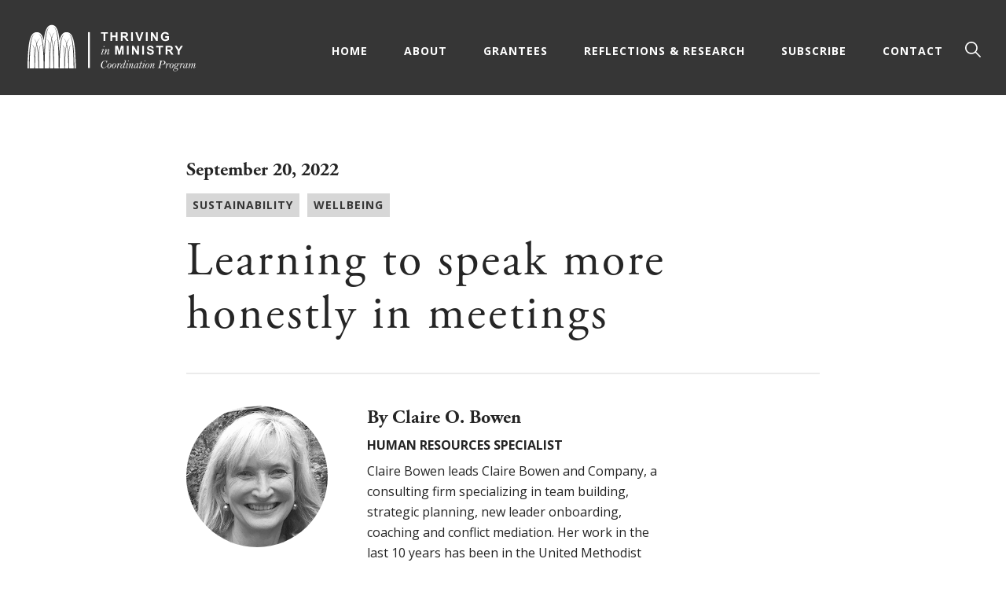

--- FILE ---
content_type: text/html; charset=UTF-8
request_url: https://thrivinginministry.org/fandl_feed_article/learning-to-speak-more-honestly-in-meetings/
body_size: 20772
content:
<!DOCTYPE html>
<html lang="en-US">
<head>
	
<!-- Google Tag Manager -->
<script>(function(w,d,s,l,i){w[l]=w[l]||[];w[l].push({'gtm.start':
new Date().getTime(),event:'gtm.js'});var f=d.getElementsByTagName(s)[0],
j=d.createElement(s),dl=l!='dataLayer'?'&l='+l:'';j.async=true;j.src=
'https://www.googletagmanager.com/gtm.js?id='+i+dl;f.parentNode.insertBefore(j,f);
})(window,document,'script','dataLayer','GTM-5JDMDJ9');</script>
<!-- End Google Tag Manager -->
	
	
<meta http-equiv="Content-Type" content="text/html; charset=UTF-8" />
<meta name='viewport' content='width=device-width, initial-scale=1.0, maximum-scale=5.0'/>
<meta property="og:site_name" content="Thriving in Ministry"/>
<link rel="shortcut icon" href="#">
		
		<title>  Learning to speak more honestly in meetings | Thriving in Ministry Coordination Program</title>
  	

<link rel="stylesheet" href="https://use.typekit.net/don0ywy.css">
<link href="https://fonts.googleapis.com/css?family=Open+Sans:400,600i,700" rel="stylesheet">

	
		<meta property="og:image" content="https://thrivinginministry.org/wp-content/uploads/2022/09/iStock-963371712-leremy-elephant-m.png" />
	
	<meta name="twitter:image" content="https://thrivinginministry.org/wp-content/uploads/2022/09/iStock-963371712-leremy-elephant-m.png" />
	
		
	
	
<meta name='robots' content='max-image-preview:large' />
<link rel='dns-prefetch' href='//code.jquery.com' />
<link rel="alternate" title="oEmbed (JSON)" type="application/json+oembed" href="https://thrivinginministry.org/wp-json/oembed/1.0/embed?url=https%3A%2F%2Fthrivinginministry.org%2Ffandl_feed_article%2Flearning-to-speak-more-honestly-in-meetings%2F" />
<link rel="alternate" title="oEmbed (XML)" type="text/xml+oembed" href="https://thrivinginministry.org/wp-json/oembed/1.0/embed?url=https%3A%2F%2Fthrivinginministry.org%2Ffandl_feed_article%2Flearning-to-speak-more-honestly-in-meetings%2F&#038;format=xml" />
<style id='wp-img-auto-sizes-contain-inline-css' type='text/css'>
img:is([sizes=auto i],[sizes^="auto," i]){contain-intrinsic-size:3000px 1500px}
/*# sourceURL=wp-img-auto-sizes-contain-inline-css */
</style>
<style id='wp-emoji-styles-inline-css' type='text/css'>

	img.wp-smiley, img.emoji {
		display: inline !important;
		border: none !important;
		box-shadow: none !important;
		height: 1em !important;
		width: 1em !important;
		margin: 0 0.07em !important;
		vertical-align: -0.1em !important;
		background: none !important;
		padding: 0 !important;
	}
/*# sourceURL=wp-emoji-styles-inline-css */
</style>
<style id='wp-block-library-inline-css' type='text/css'>
:root{--wp-block-synced-color:#7a00df;--wp-block-synced-color--rgb:122,0,223;--wp-bound-block-color:var(--wp-block-synced-color);--wp-editor-canvas-background:#ddd;--wp-admin-theme-color:#007cba;--wp-admin-theme-color--rgb:0,124,186;--wp-admin-theme-color-darker-10:#006ba1;--wp-admin-theme-color-darker-10--rgb:0,107,160.5;--wp-admin-theme-color-darker-20:#005a87;--wp-admin-theme-color-darker-20--rgb:0,90,135;--wp-admin-border-width-focus:2px}@media (min-resolution:192dpi){:root{--wp-admin-border-width-focus:1.5px}}.wp-element-button{cursor:pointer}:root .has-very-light-gray-background-color{background-color:#eee}:root .has-very-dark-gray-background-color{background-color:#313131}:root .has-very-light-gray-color{color:#eee}:root .has-very-dark-gray-color{color:#313131}:root .has-vivid-green-cyan-to-vivid-cyan-blue-gradient-background{background:linear-gradient(135deg,#00d084,#0693e3)}:root .has-purple-crush-gradient-background{background:linear-gradient(135deg,#34e2e4,#4721fb 50%,#ab1dfe)}:root .has-hazy-dawn-gradient-background{background:linear-gradient(135deg,#faaca8,#dad0ec)}:root .has-subdued-olive-gradient-background{background:linear-gradient(135deg,#fafae1,#67a671)}:root .has-atomic-cream-gradient-background{background:linear-gradient(135deg,#fdd79a,#004a59)}:root .has-nightshade-gradient-background{background:linear-gradient(135deg,#330968,#31cdcf)}:root .has-midnight-gradient-background{background:linear-gradient(135deg,#020381,#2874fc)}:root{--wp--preset--font-size--normal:16px;--wp--preset--font-size--huge:42px}.has-regular-font-size{font-size:1em}.has-larger-font-size{font-size:2.625em}.has-normal-font-size{font-size:var(--wp--preset--font-size--normal)}.has-huge-font-size{font-size:var(--wp--preset--font-size--huge)}.has-text-align-center{text-align:center}.has-text-align-left{text-align:left}.has-text-align-right{text-align:right}.has-fit-text{white-space:nowrap!important}#end-resizable-editor-section{display:none}.aligncenter{clear:both}.items-justified-left{justify-content:flex-start}.items-justified-center{justify-content:center}.items-justified-right{justify-content:flex-end}.items-justified-space-between{justify-content:space-between}.screen-reader-text{border:0;clip-path:inset(50%);height:1px;margin:-1px;overflow:hidden;padding:0;position:absolute;width:1px;word-wrap:normal!important}.screen-reader-text:focus{background-color:#ddd;clip-path:none;color:#444;display:block;font-size:1em;height:auto;left:5px;line-height:normal;padding:15px 23px 14px;text-decoration:none;top:5px;width:auto;z-index:100000}html :where(.has-border-color){border-style:solid}html :where([style*=border-top-color]){border-top-style:solid}html :where([style*=border-right-color]){border-right-style:solid}html :where([style*=border-bottom-color]){border-bottom-style:solid}html :where([style*=border-left-color]){border-left-style:solid}html :where([style*=border-width]){border-style:solid}html :where([style*=border-top-width]){border-top-style:solid}html :where([style*=border-right-width]){border-right-style:solid}html :where([style*=border-bottom-width]){border-bottom-style:solid}html :where([style*=border-left-width]){border-left-style:solid}html :where(img[class*=wp-image-]){height:auto;max-width:100%}:where(figure){margin:0 0 1em}html :where(.is-position-sticky){--wp-admin--admin-bar--position-offset:var(--wp-admin--admin-bar--height,0px)}@media screen and (max-width:600px){html :where(.is-position-sticky){--wp-admin--admin-bar--position-offset:0px}}

/*# sourceURL=wp-block-library-inline-css */
</style><style id='global-styles-inline-css' type='text/css'>
:root{--wp--preset--aspect-ratio--square: 1;--wp--preset--aspect-ratio--4-3: 4/3;--wp--preset--aspect-ratio--3-4: 3/4;--wp--preset--aspect-ratio--3-2: 3/2;--wp--preset--aspect-ratio--2-3: 2/3;--wp--preset--aspect-ratio--16-9: 16/9;--wp--preset--aspect-ratio--9-16: 9/16;--wp--preset--color--black: #000000;--wp--preset--color--cyan-bluish-gray: #abb8c3;--wp--preset--color--white: #ffffff;--wp--preset--color--pale-pink: #f78da7;--wp--preset--color--vivid-red: #cf2e2e;--wp--preset--color--luminous-vivid-orange: #ff6900;--wp--preset--color--luminous-vivid-amber: #fcb900;--wp--preset--color--light-green-cyan: #7bdcb5;--wp--preset--color--vivid-green-cyan: #00d084;--wp--preset--color--pale-cyan-blue: #8ed1fc;--wp--preset--color--vivid-cyan-blue: #0693e3;--wp--preset--color--vivid-purple: #9b51e0;--wp--preset--gradient--vivid-cyan-blue-to-vivid-purple: linear-gradient(135deg,rgb(6,147,227) 0%,rgb(155,81,224) 100%);--wp--preset--gradient--light-green-cyan-to-vivid-green-cyan: linear-gradient(135deg,rgb(122,220,180) 0%,rgb(0,208,130) 100%);--wp--preset--gradient--luminous-vivid-amber-to-luminous-vivid-orange: linear-gradient(135deg,rgb(252,185,0) 0%,rgb(255,105,0) 100%);--wp--preset--gradient--luminous-vivid-orange-to-vivid-red: linear-gradient(135deg,rgb(255,105,0) 0%,rgb(207,46,46) 100%);--wp--preset--gradient--very-light-gray-to-cyan-bluish-gray: linear-gradient(135deg,rgb(238,238,238) 0%,rgb(169,184,195) 100%);--wp--preset--gradient--cool-to-warm-spectrum: linear-gradient(135deg,rgb(74,234,220) 0%,rgb(151,120,209) 20%,rgb(207,42,186) 40%,rgb(238,44,130) 60%,rgb(251,105,98) 80%,rgb(254,248,76) 100%);--wp--preset--gradient--blush-light-purple: linear-gradient(135deg,rgb(255,206,236) 0%,rgb(152,150,240) 100%);--wp--preset--gradient--blush-bordeaux: linear-gradient(135deg,rgb(254,205,165) 0%,rgb(254,45,45) 50%,rgb(107,0,62) 100%);--wp--preset--gradient--luminous-dusk: linear-gradient(135deg,rgb(255,203,112) 0%,rgb(199,81,192) 50%,rgb(65,88,208) 100%);--wp--preset--gradient--pale-ocean: linear-gradient(135deg,rgb(255,245,203) 0%,rgb(182,227,212) 50%,rgb(51,167,181) 100%);--wp--preset--gradient--electric-grass: linear-gradient(135deg,rgb(202,248,128) 0%,rgb(113,206,126) 100%);--wp--preset--gradient--midnight: linear-gradient(135deg,rgb(2,3,129) 0%,rgb(40,116,252) 100%);--wp--preset--font-size--small: 13px;--wp--preset--font-size--medium: 20px;--wp--preset--font-size--large: 36px;--wp--preset--font-size--x-large: 42px;--wp--preset--spacing--20: 0.44rem;--wp--preset--spacing--30: 0.67rem;--wp--preset--spacing--40: 1rem;--wp--preset--spacing--50: 1.5rem;--wp--preset--spacing--60: 2.25rem;--wp--preset--spacing--70: 3.38rem;--wp--preset--spacing--80: 5.06rem;--wp--preset--shadow--natural: 6px 6px 9px rgba(0, 0, 0, 0.2);--wp--preset--shadow--deep: 12px 12px 50px rgba(0, 0, 0, 0.4);--wp--preset--shadow--sharp: 6px 6px 0px rgba(0, 0, 0, 0.2);--wp--preset--shadow--outlined: 6px 6px 0px -3px rgb(255, 255, 255), 6px 6px rgb(0, 0, 0);--wp--preset--shadow--crisp: 6px 6px 0px rgb(0, 0, 0);}:where(.is-layout-flex){gap: 0.5em;}:where(.is-layout-grid){gap: 0.5em;}body .is-layout-flex{display: flex;}.is-layout-flex{flex-wrap: wrap;align-items: center;}.is-layout-flex > :is(*, div){margin: 0;}body .is-layout-grid{display: grid;}.is-layout-grid > :is(*, div){margin: 0;}:where(.wp-block-columns.is-layout-flex){gap: 2em;}:where(.wp-block-columns.is-layout-grid){gap: 2em;}:where(.wp-block-post-template.is-layout-flex){gap: 1.25em;}:where(.wp-block-post-template.is-layout-grid){gap: 1.25em;}.has-black-color{color: var(--wp--preset--color--black) !important;}.has-cyan-bluish-gray-color{color: var(--wp--preset--color--cyan-bluish-gray) !important;}.has-white-color{color: var(--wp--preset--color--white) !important;}.has-pale-pink-color{color: var(--wp--preset--color--pale-pink) !important;}.has-vivid-red-color{color: var(--wp--preset--color--vivid-red) !important;}.has-luminous-vivid-orange-color{color: var(--wp--preset--color--luminous-vivid-orange) !important;}.has-luminous-vivid-amber-color{color: var(--wp--preset--color--luminous-vivid-amber) !important;}.has-light-green-cyan-color{color: var(--wp--preset--color--light-green-cyan) !important;}.has-vivid-green-cyan-color{color: var(--wp--preset--color--vivid-green-cyan) !important;}.has-pale-cyan-blue-color{color: var(--wp--preset--color--pale-cyan-blue) !important;}.has-vivid-cyan-blue-color{color: var(--wp--preset--color--vivid-cyan-blue) !important;}.has-vivid-purple-color{color: var(--wp--preset--color--vivid-purple) !important;}.has-black-background-color{background-color: var(--wp--preset--color--black) !important;}.has-cyan-bluish-gray-background-color{background-color: var(--wp--preset--color--cyan-bluish-gray) !important;}.has-white-background-color{background-color: var(--wp--preset--color--white) !important;}.has-pale-pink-background-color{background-color: var(--wp--preset--color--pale-pink) !important;}.has-vivid-red-background-color{background-color: var(--wp--preset--color--vivid-red) !important;}.has-luminous-vivid-orange-background-color{background-color: var(--wp--preset--color--luminous-vivid-orange) !important;}.has-luminous-vivid-amber-background-color{background-color: var(--wp--preset--color--luminous-vivid-amber) !important;}.has-light-green-cyan-background-color{background-color: var(--wp--preset--color--light-green-cyan) !important;}.has-vivid-green-cyan-background-color{background-color: var(--wp--preset--color--vivid-green-cyan) !important;}.has-pale-cyan-blue-background-color{background-color: var(--wp--preset--color--pale-cyan-blue) !important;}.has-vivid-cyan-blue-background-color{background-color: var(--wp--preset--color--vivid-cyan-blue) !important;}.has-vivid-purple-background-color{background-color: var(--wp--preset--color--vivid-purple) !important;}.has-black-border-color{border-color: var(--wp--preset--color--black) !important;}.has-cyan-bluish-gray-border-color{border-color: var(--wp--preset--color--cyan-bluish-gray) !important;}.has-white-border-color{border-color: var(--wp--preset--color--white) !important;}.has-pale-pink-border-color{border-color: var(--wp--preset--color--pale-pink) !important;}.has-vivid-red-border-color{border-color: var(--wp--preset--color--vivid-red) !important;}.has-luminous-vivid-orange-border-color{border-color: var(--wp--preset--color--luminous-vivid-orange) !important;}.has-luminous-vivid-amber-border-color{border-color: var(--wp--preset--color--luminous-vivid-amber) !important;}.has-light-green-cyan-border-color{border-color: var(--wp--preset--color--light-green-cyan) !important;}.has-vivid-green-cyan-border-color{border-color: var(--wp--preset--color--vivid-green-cyan) !important;}.has-pale-cyan-blue-border-color{border-color: var(--wp--preset--color--pale-cyan-blue) !important;}.has-vivid-cyan-blue-border-color{border-color: var(--wp--preset--color--vivid-cyan-blue) !important;}.has-vivid-purple-border-color{border-color: var(--wp--preset--color--vivid-purple) !important;}.has-vivid-cyan-blue-to-vivid-purple-gradient-background{background: var(--wp--preset--gradient--vivid-cyan-blue-to-vivid-purple) !important;}.has-light-green-cyan-to-vivid-green-cyan-gradient-background{background: var(--wp--preset--gradient--light-green-cyan-to-vivid-green-cyan) !important;}.has-luminous-vivid-amber-to-luminous-vivid-orange-gradient-background{background: var(--wp--preset--gradient--luminous-vivid-amber-to-luminous-vivid-orange) !important;}.has-luminous-vivid-orange-to-vivid-red-gradient-background{background: var(--wp--preset--gradient--luminous-vivid-orange-to-vivid-red) !important;}.has-very-light-gray-to-cyan-bluish-gray-gradient-background{background: var(--wp--preset--gradient--very-light-gray-to-cyan-bluish-gray) !important;}.has-cool-to-warm-spectrum-gradient-background{background: var(--wp--preset--gradient--cool-to-warm-spectrum) !important;}.has-blush-light-purple-gradient-background{background: var(--wp--preset--gradient--blush-light-purple) !important;}.has-blush-bordeaux-gradient-background{background: var(--wp--preset--gradient--blush-bordeaux) !important;}.has-luminous-dusk-gradient-background{background: var(--wp--preset--gradient--luminous-dusk) !important;}.has-pale-ocean-gradient-background{background: var(--wp--preset--gradient--pale-ocean) !important;}.has-electric-grass-gradient-background{background: var(--wp--preset--gradient--electric-grass) !important;}.has-midnight-gradient-background{background: var(--wp--preset--gradient--midnight) !important;}.has-small-font-size{font-size: var(--wp--preset--font-size--small) !important;}.has-medium-font-size{font-size: var(--wp--preset--font-size--medium) !important;}.has-large-font-size{font-size: var(--wp--preset--font-size--large) !important;}.has-x-large-font-size{font-size: var(--wp--preset--font-size--x-large) !important;}
/*# sourceURL=global-styles-inline-css */
</style>

<style id='classic-theme-styles-inline-css' type='text/css'>
/*! This file is auto-generated */
.wp-block-button__link{color:#fff;background-color:#32373c;border-radius:9999px;box-shadow:none;text-decoration:none;padding:calc(.667em + 2px) calc(1.333em + 2px);font-size:1.125em}.wp-block-file__button{background:#32373c;color:#fff;text-decoration:none}
/*# sourceURL=/wp-includes/css/classic-themes.min.css */
</style>
<link rel='stylesheet' id='tbe_fandl_feed_custom-css' href='https://thrivinginministry.org/wp-content/plugins/tbe-fandl-feed-wp-plugin/css/custom.css?ver=1.0' type='text/css' media='all' />
<link rel='stylesheet' id='slick-css' href='https://thrivinginministry.org/wp-content/plugins/tbe-fandl-feed-wp-plugin/js/slick/slick.css?ver=1.8.0' type='text/css' media='all' />
<link rel='stylesheet' id='slick-theme-css' href='https://thrivinginministry.org/wp-content/plugins/tbe-fandl-feed-wp-plugin/js/slick/slick-theme.css?ver=1.8.0' type='text/css' media='all' />
<link rel='stylesheet' id='wcsearch-font-awesome-css' href='https://thrivinginministry.org/wp-content/plugins/w2dc/search/plugin/resources/css/font-awesome.css?ver=1.2.13' type='text/css' media='all' />
<link rel='stylesheet' id='wcsearch-frontend-css' href='https://thrivinginministry.org/wp-content/plugins/w2dc/search/plugin/resources/css/frontend.css?ver=1.2.13' type='text/css' media='all' />
<link rel='stylesheet' id='w2dc-listings-slider-css' href='https://thrivinginministry.org/wp-content/plugins/w2dc/resources/css/bxslider/jquery.bxslider.css?ver=2.10.12' type='text/css' media='all' />
<link rel='stylesheet' id='w2dc-bootstrap-css' href='https://thrivinginministry.org/wp-content/plugins/w2dc/resources/css/bootstrap.css?ver=2.10.12' type='text/css' media='all' />
<link rel='stylesheet' id='w2dc-font-awesome-css' href='https://thrivinginministry.org/wp-content/plugins/w2dc/resources/css/font-awesome.css?ver=2.10.12' type='text/css' media='all' />
<link rel='stylesheet' id='w2dc-frontend-css' href='https://thrivinginministry.org/wp-content/plugins/w2dc/resources/css/frontend.css?ver=2.10.12' type='text/css' media='all' />
<link rel='stylesheet' id='w2dc-dynamic-css-css' href='https://thrivinginministry.org/wp-content/uploads/w2dc-plugin.css?ver=1769185974' type='text/css' media='all' />
<link rel='stylesheet' id='w2dc-jquery-ui-style-css' href='https://thrivinginministry.org/wp-content/plugins/w2dc/resources/css/jquery-ui/themes/redmond/jquery-ui.css?ver=6.9' type='text/css' media='all' />
<link rel='stylesheet' id='styles-css' href='https://thrivinginministry.org/wp-content/themes/thriving/style.css?ver=all' type='text/css' media='all' />
<link rel='stylesheet' id='wpdreams-asl-basic-css' href='https://thrivinginministry.org/wp-content/plugins/ajax-search-lite/css/style.basic.css?ver=4.13.4' type='text/css' media='all' />
<style id='wpdreams-asl-basic-inline-css' type='text/css'>

					div[id*='ajaxsearchlitesettings'].searchsettings .asl_option_inner label {
						font-size: 0px !important;
						color: rgba(0, 0, 0, 0);
					}
					div[id*='ajaxsearchlitesettings'].searchsettings .asl_option_inner label:after {
						font-size: 11px !important;
						position: absolute;
						top: 0;
						left: 0;
						z-index: 1;
					}
					.asl_w_container {
						width: 100%;
						margin: 0px 0px 0px 0px;
						min-width: 200px;
					}
					div[id*='ajaxsearchlite'].asl_m {
						width: 100%;
					}
					div[id*='ajaxsearchliteres'].wpdreams_asl_results div.resdrg span.highlighted {
						font-weight: bold;
						color: rgba(217, 49, 43, 1);
						background-color: rgba(238, 238, 238, 1);
					}
					div[id*='ajaxsearchliteres'].wpdreams_asl_results .results img.asl_image {
						width: 70px;
						height: 70px;
						object-fit: cover;
					}
					div[id*='ajaxsearchlite'].asl_r .results {
						max-height: none;
					}
					div[id*='ajaxsearchlite'].asl_r {
						position: absolute;
					}
				
						.asl_m, .asl_m .probox {
							background-color: rgba(10, 56, 34, 1) !important;
							background-image: none !important;
							-webkit-background-image: none !important;
							-ms-background-image: none !important;
						}
					
						div.asl_r.asl_w.vertical .results .item::after {
							display: block;
							position: absolute;
							bottom: 0;
							content: '';
							height: 1px;
							width: 100%;
							background: #D8D8D8;
						}
						div.asl_r.asl_w.vertical .results .item.asl_last_item::after {
							display: none;
						}
					
/*# sourceURL=wpdreams-asl-basic-inline-css */
</style>
<link rel='stylesheet' id='wpdreams-asl-instance-css' href='https://thrivinginministry.org/wp-content/plugins/ajax-search-lite/css/style-underline.css?ver=4.13.4' type='text/css' media='all' />
<link rel='stylesheet' id='pp-animate-css' href='https://thrivinginministry.org/wp-content/plugins/bbpowerpack/assets/css/animate.min.css?ver=3.5.1' type='text/css' media='all' />
<script type="text/javascript" src="//code.jquery.com/jquery-2.2.4.min.js" id="jquery-js"></script>
<link rel="https://api.w.org/" href="https://thrivinginministry.org/wp-json/" /><link rel="alternate" title="JSON" type="application/json" href="https://thrivinginministry.org/wp-json/wp/v2/fandl_feed_article/2893" /><link rel="EditURI" type="application/rsd+xml" title="RSD" href="https://thrivinginministry.org/xmlrpc.php?rsd" />
<meta name="generator" content="WordPress 6.9" />
<link rel="canonical" href="https://thrivinginministry.org/fandl_feed_article/learning-to-speak-more-honestly-in-meetings/" />
<link rel='shortlink' href='https://thrivinginministry.org/?p=2893' />
		<script>
			var bb_powerpack = {
				version: '2.40.9',
				getAjaxUrl: function() { return atob( 'aHR0cHM6Ly90aHJpdmluZ2lubWluaXN0cnkub3JnL3dwLWFkbWluL2FkbWluLWFqYXgucGhw' ); },
				callback: function() {},
				mapMarkerData: {},
				post_id: '2893',
				search_term: '',
				current_page: 'https://thrivinginministry.org/fandl_feed_article/learning-to-speak-more-honestly-in-meetings/',
				conditionals: {
					is_front_page: false,
					is_home: false,
					is_archive: false,
					current_post_type: '',
					is_tax: false,
										is_author: false,
					current_author: false,
					is_search: false,
									}
			};
		</script>
						<link rel="preconnect" href="https://fonts.gstatic.com" crossorigin />
				<link rel="preload" as="style" href="//fonts.googleapis.com/css?family=Open+Sans&display=swap" />
								<link rel="stylesheet" href="//fonts.googleapis.com/css?family=Open+Sans&display=swap" media="all" />
				
<script>
var w2dc_controller_args_array = {};
var w2dc_map_markers_attrs_array = [];
var w2dc_map_markers_attrs = (function(map_id, markers_array, enable_radius_circle, enable_clusters, show_summary_button, show_readmore_button, draw_panel, map_style, enable_full_screen, enable_wheel_zoom, enable_dragging_touchscreens, center_map_onclick, show_directions, enable_infowindow, close_infowindow_out_click, map_attrs) {
		this.map_id = map_id;
		this.markers_array = markers_array;
		this.enable_radius_circle = enable_radius_circle;
		this.enable_clusters = enable_clusters;
		this.show_summary_button = show_summary_button;
		this.show_readmore_button = show_readmore_button;
		this.draw_panel = draw_panel;
		this.map_style = map_style;
		this.enable_full_screen = enable_full_screen;
		this.enable_wheel_zoom = enable_wheel_zoom;
		this.enable_dragging_touchscreens = enable_dragging_touchscreens;
		this.center_map_onclick = center_map_onclick;
		this.show_directions = show_directions;
		this.enable_infowindow = enable_infowindow;
		this.close_infowindow_out_click = close_infowindow_out_click;
		this.map_attrs = map_attrs;
		});
var w2dc_js_objects = {"ajaxurl":"https:\/\/thrivinginministry.org\/wp-admin\/admin-ajax.php","search_map_button_text":"Search on map","in_favourites_icon":"w2dc-glyphicon-heart","not_in_favourites_icon":"w2dc-glyphicon-heart-empty","in_favourites_msg":"Add Bookmark","not_in_favourites_msg":"Remove Bookmark","ajax_load":1,"is_rtl":false,"leave_comment":"Leave a comment","leave_reply":"Leave a reply to","cancel_reply":"Cancel reply","more":"More","less":"Less","send_button_text":"Send message","send_button_sending":"Sending...","recaptcha_public_key":"","lang":"","is_maps_used":1,"desktop_screen_width":992,"mobile_screen_width":768,"fields_in_categories":[],"is_admin":0,"prediction_note":"search nearby","listing_tabs_order":["addresses-tab","comments-tab","videos-tab","contact-tab","report-tab"],"cancel_button":"Cancel"};
var w2dc_maps_objects = {"notinclude_maps_api":0,"google_api_key":"AIzaSyDZDsnXsMB3Q-XTKBeVoPh-BrdBuYKI-n0","mapbox_api_key":"","map_markers_type":"icons","default_marker_color":"#15613c","default_marker_icon":"","global_map_icons_path":"https:\/\/thrivinginministry.org\/wp-content\/plugins\/w2dc\/resources\/images\/map_icons\/","marker_image_width":24,"marker_image_height":24,"marker_image_anchor_x":12,"marker_image_anchor_y":24,"infowindow_width":350,"infowindow_offset":-50,"infowindow_logo_width":110,"draw_area_button":"Draw Area","edit_area_button":"Edit Area","apply_area_button":"Apply Area","reload_map_button":"Refresh Map","enable_my_location_button":1,"my_location_button":"My Location","my_location_button_error":"GeoLocation service does not work on your device!","map_style":"[{\"featureType\":\"road\",\"elementType\":\"labels\",\"stylers\":[{\"visibility\":\"simplified\"},{\"lightness\":20}]},{\"featureType\":\"administrative.land_parcel\",\"elementType\":\"all\",\"stylers\":[{\"visibility\":\"off\"}]},{\"featureType\":\"landscape.man_made\",\"elementType\":\"all\",\"stylers\":[{\"visibility\":\"off\"}]},{\"featureType\":\"transit\",\"elementType\":\"all\",\"stylers\":[{\"visibility\":\"off\"}]},{\"featureType\":\"road.local\",\"elementType\":\"labels\",\"stylers\":[{\"visibility\":\"simplified\"}]},{\"featureType\":\"road.local\",\"elementType\":\"geometry\",\"stylers\":[{\"visibility\":\"simplified\"}]},{\"featureType\":\"road.highway\",\"elementType\":\"labels\",\"stylers\":[{\"visibility\":\"simplified\"}]},{\"featureType\":\"poi\",\"elementType\":\"labels\",\"stylers\":[{\"visibility\":\"off\"}]},{\"featureType\":\"road.arterial\",\"elementType\":\"labels\",\"stylers\":[{\"visibility\":\"off\"}]},{\"featureType\":\"water\",\"elementType\":\"all\",\"stylers\":[{\"hue\":\"#a1cdfc\"},{\"saturation\":30},{\"lightness\":49}]},{\"featureType\":\"road.highway\",\"elementType\":\"geometry\",\"stylers\":[{\"hue\":\"#f49935\"}]},{\"featureType\":\"road.arterial\",\"elementType\":\"geometry\",\"stylers\":[{\"hue\":\"#fad959\"}]}]","address_autocomplete":1,"address_autocomplete_code":"US","mapbox_directions_placeholder_origin":"Choose a starting place","mapbox_directions_placeholder_destination":"Choose destination","mapbox_directions_profile_driving_traffic":"Traffic","mapbox_directions_profile_driving":"Driving","mapbox_directions_profile_walking":"Walking","mapbox_directions_profile_cycling":"Cycling","default_latitude":34,"default_longitude":0,"dimension_unit":"miles"};
</script>

<script>
var wcsearch_js_objects = {"ajaxurl":"https:\/\/thrivinginministry.org\/wp-admin\/admin-ajax.php","pagination_base":"https:\/\/thrivinginministry.org\/fandl_feed_article\/learning-to-speak-more-honestly-in-meetings\/page\/%#%\/","query_string":"","default_query":[],"desktop_screen_width":992,"mobile_screen_width":768,"radio_reset_btn_title":"unselect","geocode_functions":{"autocomplete_service":"w2dc_autocompleteService","address_autocomplete_code":"US","geocode_field":"w2dc_geocodeField","dimension_unit":"miles","my_location_button":"My Location","my_location_button_error":"GeoLocation service does not work on your device!"},"prediction_note":"search nearby","get_my_location_title":"My location","adapter_options":{"wc":{"loop_selector_name":"wcsearch-woo-loop","submit_callback":"wcsearch_submit_request","keywords_search_action":"wcsearch_keywords_search"},"w2dc":{"loop_selector_name":["w2dc-controller","w2dc-map-wrapper"],"submit_callback":"w2dc_callAJAXSearch","keywords_search_action":"w2dc_keywords_search","enable_my_location_button":1}},"reset_same_inputs":true};
</script>
<link rel="icon" href="https://thrivinginministry.org/wp-content/uploads/2019/04/cropped-thriving-icon-32x32.jpg" sizes="32x32" />
<link rel="icon" href="https://thrivinginministry.org/wp-content/uploads/2019/04/cropped-thriving-icon-192x192.jpg" sizes="192x192" />
<link rel="apple-touch-icon" href="https://thrivinginministry.org/wp-content/uploads/2019/04/cropped-thriving-icon-180x180.jpg" />
<meta name="msapplication-TileImage" content="https://thrivinginministry.org/wp-content/uploads/2019/04/cropped-thriving-icon-270x270.jpg" />
		<style type="text/css" id="wp-custom-css">
			body div.w2dc-content .w2dc-btn-primary .w2dc-content .w2dc-glyphicon, body div.w2dc-content .w2dc-btn-primary{
    color: white !important;
}
body div.w2dc-content .w2dc-btn-primary:hover .w2dc-content .w2dc-glyphicon{
color:#252525 !important
}
.w2dc-content .w2dc-glyphicon-edit:before{
	color: white;
}
body.directory-page .w2dc-map-custom-controls button.w2dc-btn-primary:focus, body.directory-page .w2dc-map-draw-panel button.w2dc-btn.w2dc-btn-primary:focus{
	    background-color: #e6c74b !important;
}
.single-fandl_feed_article #generic-content ul.blog-categories{
	flex-wrap:wrap;
}
.single-fandl_feed_article #generic-content ul.blog-categories li a{
	display:block;
	    width: fit-content;
}
.single-fandl_feed_article #generic-content .inner-wrapper.intro{
	display:flex;
	flex-direction:column;
}
.single-fandl_feed_article #generic-content ul.blog-categories{
	order:0;
}
.single-fandl_feed_article #generic-content .inner-wrapper.intro h4{
	order:-1;
}		</style>
		</head>


<body class="wp-singular fandl_feed_article-template-default single single-fandl_feed_article postid-2893 wp-theme-thriving article-single feed-single fl-builder-2-9-4-2 fl-no-js w2dc-body w2dc-imitate-mode" id="generic">


<header id="site">

<div class="wrapper nav-wrapper flex align-c space-btwn">

	<div id="logo">
		<a class="flex flex-col" title="Homepage Link" href="https://thrivinginministry.org/">
		<img alt="Thriving in Ministry Logo" src="https://thrivinginministry.org/wp-content/themes/thriving/svg/logo.svg"/>
		</a>
	</div>


	<nav id="main" class="flex">
	<div class="menu-main-menu-container"><ul id="menu-main-menu" class="menu"><li id="menu-item-14" class="menu-item menu-item-type-post_type menu-item-object-page menu-item-home menu-item-14"><a href="https://thrivinginministry.org/">Home</a></li>
<li id="menu-item-27" class="menu-item menu-item-type-post_type menu-item-object-page menu-item-27"><a href="https://thrivinginministry.org/about/">About</a></li>
<li id="menu-item-287" class="menu-item menu-item-type-post_type menu-item-object-page menu-item-has-children menu-item-287"><a href="https://thrivinginministry.org/grantees/">Grantees</a>
<ul class="sub-menu">
	<li id="menu-item-312" class="menu-item menu-item-type-post_type menu-item-object-page menu-item-312"><a href="https://thrivinginministry.org/grantees/projects/">Projects</a></li>
	<li id="menu-item-26" class="menu-item menu-item-type-post_type menu-item-object-page menu-item-26"><a href="https://thrivinginministry.org/events/">Events</a></li>
	<li id="menu-item-3080" class="menu-item menu-item-type-post_type menu-item-object-post menu-item-3080"><a href="https://thrivinginministry.org/pastoral-leader-films/">Pastoral Leader Films</a></li>
</ul>
</li>
<li id="menu-item-92" class="menu-item menu-item-type-post_type menu-item-object-page menu-item-has-children menu-item-92"><a href="https://thrivinginministry.org/reflections-research/">Reflections &#038; Research</a>
<ul class="sub-menu">
	<li id="menu-item-1496" class="menu-item menu-item-type-custom menu-item-object-custom menu-item-1496"><a href="https://thrivinginministry.org/articles/anti-racism/">Anti-Racism</a></li>
	<li id="menu-item-293" class="menu-item menu-item-type-taxonomy menu-item-object-category menu-item-293"><a href="https://thrivinginministry.org/articles/female-clergy/">Female Clergy</a></li>
	<li id="menu-item-295" class="menu-item menu-item-type-taxonomy menu-item-object-category menu-item-295"><a href="https://thrivinginministry.org/articles/pastors-of-color/">Pastors of color</a></li>
	<li id="menu-item-294" class="menu-item menu-item-type-taxonomy menu-item-object-category menu-item-294"><a href="https://thrivinginministry.org/articles/bi-vocational/">Bi-Vocational</a></li>
	<li id="menu-item-296" class="menu-item menu-item-type-taxonomy menu-item-object-category menu-item-296"><a href="https://thrivinginministry.org/articles/pastoral-transitions/">Pastoral Transitions</a></li>
	<li id="menu-item-297" class="menu-item menu-item-type-taxonomy menu-item-object-category menu-item-297"><a href="https://thrivinginministry.org/articles/multicultural-contexts/">Multicultural contexts</a></li>
	<li id="menu-item-298" class="menu-item menu-item-type-taxonomy menu-item-object-category menu-item-298"><a href="https://thrivinginministry.org/articles/rural-settings/">Rural Settings</a></li>
	<li id="menu-item-300" class="menu-item menu-item-type-taxonomy menu-item-object-category menu-item-300"><a href="https://thrivinginministry.org/articles/urban-settings/">Urban settings</a></li>
	<li id="menu-item-301" class="menu-item menu-item-type-taxonomy menu-item-object-category current-fandl_feed_article-ancestor current-menu-parent current-fandl_feed_article-parent menu-item-301"><a href="https://thrivinginministry.org/articles/wellbeing/">Wellbeing</a></li>
	<li id="menu-item-299" class="menu-item menu-item-type-taxonomy menu-item-object-category menu-item-299"><a href="https://thrivinginministry.org/articles/mentoring/">Mentoring</a></li>
	<li id="menu-item-302" class="menu-item menu-item-type-taxonomy menu-item-object-category current-fandl_feed_article-ancestor current-menu-parent current-fandl_feed_article-parent menu-item-302"><a href="https://thrivinginministry.org/articles/sustainability/">Sustainability</a></li>
</ul>
</li>
<li id="menu-item-284" class="menu-item menu-item-type-post_type menu-item-object-page menu-item-284"><a href="https://thrivinginministry.org/subscribe/">Subscribe</a></li>
<li id="menu-item-25" class="menu-item menu-item-type-post_type menu-item-object-page menu-item-25"><a href="https://thrivinginministry.org/contact/">Contact</a></li>
</ul></div>
		<a id="search" class="icon search" title="Search Site" href="javascript:void(0);"  aria-expanded="false" aria-haspopup="true">
		<svg version="1.1" xmlns="http://www.w3.org/2000/svg" xmlns:xlink="http://www.w3.org/1999/xlink" x="0px" y="0px"
	 viewBox="0 0 511.999 511.999" style="enable-background:new 0 0 511.999 511.999;" xml:space="preserve">
		<g>
		<path d="M508.874,478.708L360.142,329.976c28.21-34.827,45.191-79.103,45.191-127.309c0-111.75-90.917-202.667-202.667-202.667
			S0,90.917,0,202.667s90.917,202.667,202.667,202.667c48.206,0,92.482-16.982,127.309-45.191l148.732,148.732
			c4.167,4.165,10.919,4.165,15.086,0l15.081-15.082C513.04,489.627,513.04,482.873,508.874,478.708z M202.667,362.667
			c-88.229,0-160-71.771-160-160s71.771-160,160-160s160,71.771,160,160S290.896,362.667,202.667,362.667z"/>
	</g>

		</svg>
			<span class="sr">Search Menu</span>
		</a>
	</nav>

	<button class="hamburger hamburger--slider overlay-menu" type="button" aria-haspopup="true" aria-expanded="false" tabindex="0">
  	<span class="hamburger-box">
    	<span class="hamburger-inner"></span>
  	</span>

			<span class="sr-only">open menu</span>
		</button>



</div>




	<nav id="mobile-menu">
	<div id="container">
	<div class="menu-main-menu-container"><ul id="menu-main-menu-1" class="menu"><li class="menu-item menu-item-type-post_type menu-item-object-page menu-item-home menu-item-14"><a href="https://thrivinginministry.org/">Home</a></li>
<li class="menu-item menu-item-type-post_type menu-item-object-page menu-item-27"><a href="https://thrivinginministry.org/about/">About</a></li>
<li class="menu-item menu-item-type-post_type menu-item-object-page menu-item-has-children menu-item-287"><a href="https://thrivinginministry.org/grantees/">Grantees</a>
<ul class="sub-menu">
	<li class="menu-item menu-item-type-post_type menu-item-object-page menu-item-312"><a href="https://thrivinginministry.org/grantees/projects/">Projects</a></li>
	<li class="menu-item menu-item-type-post_type menu-item-object-page menu-item-26"><a href="https://thrivinginministry.org/events/">Events</a></li>
	<li class="menu-item menu-item-type-post_type menu-item-object-post menu-item-3080"><a href="https://thrivinginministry.org/pastoral-leader-films/">Pastoral Leader Films</a></li>
</ul>
</li>
<li class="menu-item menu-item-type-post_type menu-item-object-page menu-item-has-children menu-item-92"><a href="https://thrivinginministry.org/reflections-research/">Reflections &#038; Research</a>
<ul class="sub-menu">
	<li class="menu-item menu-item-type-custom menu-item-object-custom menu-item-1496"><a href="https://thrivinginministry.org/articles/anti-racism/">Anti-Racism</a></li>
	<li class="menu-item menu-item-type-taxonomy menu-item-object-category menu-item-293"><a href="https://thrivinginministry.org/articles/female-clergy/">Female Clergy</a></li>
	<li class="menu-item menu-item-type-taxonomy menu-item-object-category menu-item-295"><a href="https://thrivinginministry.org/articles/pastors-of-color/">Pastors of color</a></li>
	<li class="menu-item menu-item-type-taxonomy menu-item-object-category menu-item-294"><a href="https://thrivinginministry.org/articles/bi-vocational/">Bi-Vocational</a></li>
	<li class="menu-item menu-item-type-taxonomy menu-item-object-category menu-item-296"><a href="https://thrivinginministry.org/articles/pastoral-transitions/">Pastoral Transitions</a></li>
	<li class="menu-item menu-item-type-taxonomy menu-item-object-category menu-item-297"><a href="https://thrivinginministry.org/articles/multicultural-contexts/">Multicultural contexts</a></li>
	<li class="menu-item menu-item-type-taxonomy menu-item-object-category menu-item-298"><a href="https://thrivinginministry.org/articles/rural-settings/">Rural Settings</a></li>
	<li class="menu-item menu-item-type-taxonomy menu-item-object-category menu-item-300"><a href="https://thrivinginministry.org/articles/urban-settings/">Urban settings</a></li>
	<li class="menu-item menu-item-type-taxonomy menu-item-object-category current-fandl_feed_article-ancestor current-menu-parent current-fandl_feed_article-parent menu-item-301"><a href="https://thrivinginministry.org/articles/wellbeing/">Wellbeing</a></li>
	<li class="menu-item menu-item-type-taxonomy menu-item-object-category menu-item-299"><a href="https://thrivinginministry.org/articles/mentoring/">Mentoring</a></li>
	<li class="menu-item menu-item-type-taxonomy menu-item-object-category current-fandl_feed_article-ancestor current-menu-parent current-fandl_feed_article-parent menu-item-302"><a href="https://thrivinginministry.org/articles/sustainability/">Sustainability</a></li>
</ul>
</li>
<li class="menu-item menu-item-type-post_type menu-item-object-page menu-item-284"><a href="https://thrivinginministry.org/subscribe/">Subscribe</a></li>
<li class="menu-item menu-item-type-post_type menu-item-object-page menu-item-25"><a href="https://thrivinginministry.org/contact/">Contact</a></li>
</ul></div>

	</div>
		<div class="overlay pattern-overlay"></div>

</nav>

	<div id="search-overlay" class="flex just-c align-start">
<div id="close-search" role="button" tabindex="0">
		<svg version="1.1" xmlns="http://www.w3.org/2000/svg" xmlns:xlink="http://www.w3.org/1999/xlink" x="0px" y="0px"
	 viewBox="0 0 47.971 47.971" style="enable-background:new 0 0 47.971 47.971;" xml:space="preserve">
<g>
	<path d="M28.228,23.986L47.092,5.122c1.172-1.171,1.172-3.071,0-4.242c-1.172-1.172-3.07-1.172-4.242,0L23.986,19.744L5.121,0.88
		c-1.172-1.172-3.07-1.172-4.242,0c-1.172,1.171-1.172,3.071,0,4.242l18.865,18.864L0.879,42.85c-1.172,1.171-1.172,3.071,0,4.242
		C1.465,47.677,2.233,47.97,3,47.97s1.535-0.293,2.121-0.879l18.865-18.864L42.85,47.091c0.586,0.586,1.354,0.879,2.121,0.879
		s1.535-0.293,2.121-0.879c1.172-1.171,1.172-3.071,0-4.242L28.228,23.986z"/>
</g>
</svg>
	<span class="sr-only">close search</span>
			</div>
	<div id="search-container">
		<h4>Search</h4>
	<div class="asl_w_container asl_w_container_1" data-id="1" data-instance="1">
	<div id='ajaxsearchlite1'
		data-id="1"
		data-instance="1"
		class="asl_w asl_m asl_m_1 asl_m_1_1">
		<div class="probox">

	
	<div class='prosettings' style='display:none;' data-opened=0>
				<div class='innericon'>
			<svg version="1.1" xmlns="http://www.w3.org/2000/svg" xmlns:xlink="http://www.w3.org/1999/xlink" x="0px" y="0px" width="22" height="22" viewBox="0 0 512 512" enable-background="new 0 0 512 512" xml:space="preserve">
					<polygon transform = "rotate(90 256 256)" points="142.332,104.886 197.48,50 402.5,256 197.48,462 142.332,407.113 292.727,256 "/>
				</svg>
		</div>
	</div>

	
	
	<div class='proinput'>
		<form role="search" action='#' autocomplete="off"
				aria-label="Search form">
			<input aria-label="Search input"
					type='search' class='orig'
					tabindex="0"
					name='phrase'
					placeholder='Type here'
					value=''
					autocomplete="off"/>
			<input aria-label="Search autocomplete input"
					type='text'
					class='autocomplete'
					tabindex="-1"
					name='phrase'
					value=''
					autocomplete="off" disabled/>
			<input type='submit' value="Start search" style='width:0; height: 0; visibility: hidden;'>
		</form>
	</div>

	
	
	<button class='promagnifier' tabindex="0" aria-label="Search magnifier button">
				<span class='innericon' style="display:block;">
			<svg version="1.1" xmlns="http://www.w3.org/2000/svg" xmlns:xlink="http://www.w3.org/1999/xlink" x="0px" y="0px" width="22" height="22" viewBox="0 0 512 512" enable-background="new 0 0 512 512" xml:space="preserve">
					<path d="M460.355,421.59L353.844,315.078c20.041-27.553,31.885-61.437,31.885-98.037
						C385.729,124.934,310.793,50,218.686,50C126.58,50,51.645,124.934,51.645,217.041c0,92.106,74.936,167.041,167.041,167.041
						c34.912,0,67.352-10.773,94.184-29.158L419.945,462L460.355,421.59z M100.631,217.041c0-65.096,52.959-118.056,118.055-118.056
						c65.098,0,118.057,52.959,118.057,118.056c0,65.096-52.959,118.056-118.057,118.056C153.59,335.097,100.631,282.137,100.631,217.041
						z"/>
				</svg>
		</span>
	</button>

	
	
	<div class='proloading'>

		<div class="asl_loader"><div class="asl_loader-inner asl_simple-circle"></div></div>

			</div>

			<div class='proclose'>
			<svg version="1.1" xmlns="http://www.w3.org/2000/svg" xmlns:xlink="http://www.w3.org/1999/xlink" x="0px"
				y="0px"
				width="12" height="12" viewBox="0 0 512 512" enable-background="new 0 0 512 512"
				xml:space="preserve">
				<polygon points="438.393,374.595 319.757,255.977 438.378,137.348 374.595,73.607 255.995,192.225 137.375,73.622 73.607,137.352 192.246,255.983 73.622,374.625 137.352,438.393 256.002,319.734 374.652,438.378 "/>
			</svg>
		</div>
	
	
</div>	</div>
	<div class='asl_data_container' style="display:none !important;">
		<div class="asl_init_data wpdreams_asl_data_ct"
	style="display:none !important;"
	id="asl_init_id_1"
	data-asl-id="1"
	data-asl-instance="1"
	data-settings="{&quot;homeurl&quot;:&quot;https:\/\/thrivinginministry.org\/&quot;,&quot;resultstype&quot;:&quot;vertical&quot;,&quot;resultsposition&quot;:&quot;hover&quot;,&quot;itemscount&quot;:4,&quot;charcount&quot;:3,&quot;highlight&quot;:false,&quot;highlightWholewords&quot;:true,&quot;singleHighlight&quot;:false,&quot;scrollToResults&quot;:{&quot;enabled&quot;:false,&quot;offset&quot;:0},&quot;resultareaclickable&quot;:1,&quot;autocomplete&quot;:{&quot;enabled&quot;:false,&quot;lang&quot;:&quot;en&quot;,&quot;trigger_charcount&quot;:0},&quot;mobile&quot;:{&quot;menu_selector&quot;:&quot;#menu-toggle&quot;},&quot;trigger&quot;:{&quot;click&quot;:&quot;results_page&quot;,&quot;click_location&quot;:&quot;same&quot;,&quot;update_href&quot;:false,&quot;return&quot;:&quot;ajax_search&quot;,&quot;return_location&quot;:&quot;same&quot;,&quot;facet&quot;:true,&quot;type&quot;:true,&quot;redirect_url&quot;:&quot;?s={phrase}&quot;,&quot;delay&quot;:300},&quot;animations&quot;:{&quot;pc&quot;:{&quot;settings&quot;:{&quot;anim&quot;:&quot;fadedrop&quot;,&quot;dur&quot;:300},&quot;results&quot;:{&quot;anim&quot;:&quot;fadedrop&quot;,&quot;dur&quot;:300},&quot;items&quot;:&quot;voidanim&quot;},&quot;mob&quot;:{&quot;settings&quot;:{&quot;anim&quot;:&quot;fadedrop&quot;,&quot;dur&quot;:300},&quot;results&quot;:{&quot;anim&quot;:&quot;fadedrop&quot;,&quot;dur&quot;:300},&quot;items&quot;:&quot;voidanim&quot;}},&quot;autop&quot;:{&quot;state&quot;:true,&quot;phrase&quot;:&quot;&quot;,&quot;count&quot;:&quot;1&quot;},&quot;resPage&quot;:{&quot;useAjax&quot;:false,&quot;selector&quot;:&quot;#main&quot;,&quot;trigger_type&quot;:true,&quot;trigger_facet&quot;:true,&quot;trigger_magnifier&quot;:false,&quot;trigger_return&quot;:false},&quot;resultsSnapTo&quot;:&quot;left&quot;,&quot;results&quot;:{&quot;width&quot;:&quot;auto&quot;,&quot;width_tablet&quot;:&quot;auto&quot;,&quot;width_phone&quot;:&quot;auto&quot;},&quot;settingsimagepos&quot;:&quot;right&quot;,&quot;closeOnDocClick&quot;:true,&quot;overridewpdefault&quot;:false,&quot;override_method&quot;:&quot;get&quot;}"></div>
	<div id="asl_hidden_data">
		<svg style="position:absolute" height="0" width="0">
			<filter id="aslblur">
				<feGaussianBlur in="SourceGraphic" stdDeviation="4"/>
			</filter>
		</svg>
		<svg style="position:absolute" height="0" width="0">
			<filter id="no_aslblur"></filter>
		</svg>
	</div>
	</div>

	<div id='ajaxsearchliteres1'
	class='vertical wpdreams_asl_results asl_w asl_r asl_r_1 asl_r_1_1'>

	
	<div class="results">

		
		<div class="resdrg">
		</div>

		
	</div>

	
	
</div>

	<div id='__original__ajaxsearchlitesettings1'
		data-id="1"
		class="searchsettings wpdreams_asl_settings asl_w asl_s asl_s_1">
		<form name='options'
		aria-label="Search settings form"
		autocomplete = 'off'>

	
	
	<input type="hidden" name="filters_changed" style="display:none;" value="0">
	<input type="hidden" name="filters_initial" style="display:none;" value="1">

	<div class="asl_option_inner hiddend">
		<input type='hidden' name='qtranslate_lang' id='qtranslate_lang'
				value='0'/>
	</div>

	
	
	<fieldset class="asl_sett_scroll">
		<legend style="display: none;">Generic selectors</legend>
		<div class="asl_option" tabindex="0">
			<div class="asl_option_inner">
				<input type="checkbox" value="exact"
						aria-label="Exact matches only"
						name="asl_gen[]" />
				<div class="asl_option_checkbox"></div>
			</div>
			<div class="asl_option_label">
				Exact matches only			</div>
		</div>
		<div class="asl_option" tabindex="0">
			<div class="asl_option_inner">
				<input type="checkbox" value="title"
						aria-label="Search in title"
						name="asl_gen[]"  checked="checked"/>
				<div class="asl_option_checkbox"></div>
			</div>
			<div class="asl_option_label">
				Search in title			</div>
		</div>
		<div class="asl_option" tabindex="0">
			<div class="asl_option_inner">
				<input type="checkbox" value="content"
						aria-label="Search in content"
						name="asl_gen[]"  checked="checked"/>
				<div class="asl_option_checkbox"></div>
			</div>
			<div class="asl_option_label">
				Search in content			</div>
		</div>
		<div class="asl_option_inner hiddend">
			<input type="checkbox" value="excerpt"
					aria-label="Search in excerpt"
					name="asl_gen[]"  checked="checked"/>
			<div class="asl_option_checkbox"></div>
		</div>
	</fieldset>
	<fieldset class="asl_sett_scroll">
		<legend style="display: none;">Post Type Selectors</legend>
					<div class="asl_option" tabindex="0">
				<div class="asl_option_inner">
					<input type="checkbox" value="post"
							aria-label="Search in posts"
							name="customset[]" checked="checked"/>
					<div class="asl_option_checkbox"></div>
				</div>
				<div class="asl_option_label">
					Search in posts				</div>
			</div>
						<div class="asl_option" tabindex="0">
				<div class="asl_option_inner">
					<input type="checkbox" value="page"
							aria-label="Search in pages"
							name="customset[]" checked="checked"/>
					<div class="asl_option_checkbox"></div>
				</div>
				<div class="asl_option_label">
					Search in pages				</div>
			</div>
				</fieldset>
	</form>
	</div>
</div>

	</div>

<div class="overlay pattern-overlay"></div>
</div>



</header>


	<main id="generic-page" class="content article-content">

	

		
		

		


			

			<div id="hero" class="flex align-c just-c article-hero no-img"></div>


	

		

		

		

		<div id="generic-content">

			

			<div class="inner-wrapper intro">

				

				
      

		 

				<ul class="blog-categories flex">

  <li class="Sustainability"><a href="https://thrivinginministry.org/articles/sustainability/">Sustainability</a></li><li class="Wellbeing"><a href="https://thrivinginministry.org/articles/wellbeing/">Wellbeing</a></li>
</ul>

								
				<h4>September 20, 2022</h4>
			

			<h1>Learning to speak more honestly in meetings</h1>

				

		

			</div>

			

				

			

								
			
			
						
						

			
									
						<div class="inner-wrapper author-row flex align-c">

											<div class="author-img" style="background:url(https://faithandleadership.com/sites/default/files/2022-09/Claire-Bowen-bio.jpg) center/cover no-repeat;"></div>
						
		

					<div class="author-info" >

						<h4>By Claire O. Bowen</h4>
						
												<h6 class="job">Human resources specialist</h6>
						
						<p>Claire Bowen leads Claire Bowen and Company, a consulting firm specializing in team building, strategic planning, new leader onboarding, coaching and conflict mediation. Her work in the last 10 years has been in the United Methodist Church system. Prior to that, she worked for Atlanta-based companies. Bowen holds a bachelor’s degree in English from the University of Georgia.</p>						
			

						

					</div>

					</div>

			
				
		
			


	             <div id="feed-copy" class="inner-wrapper  main-copy">
					 
					 																
						<figure class="post-thumbnail large">
                <img width="1340" height="700" src="https://thrivinginministry.org/wp-content/uploads/2022/09/iStock-963371712-leremy-elephant-m.png" class="attachment-post-thumbnail size-post-thumbnail wp-post-image" alt="" decoding="async" fetchpriority="high" srcset="https://thrivinginministry.org/wp-content/uploads/2022/09/iStock-963371712-leremy-elephant-m.png 1340w, https://thrivinginministry.org/wp-content/uploads/2022/09/iStock-963371712-leremy-elephant-m-300x157.png 300w, https://thrivinginministry.org/wp-content/uploads/2022/09/iStock-963371712-leremy-elephant-m-1024x535.png 1024w, https://thrivinginministry.org/wp-content/uploads/2022/09/iStock-963371712-leremy-elephant-m-768x401.png 768w, https://thrivinginministry.org/wp-content/uploads/2022/09/iStock-963371712-leremy-elephant-m-800x418.png 800w" sizes="(max-width: 1340px) 100vw, 1340px" />                    <figcaption class="wp-caption-text credit">iStock / Leremy</figcaption>
                                </figure>
								 
					 
					 
					 <div class="post-float">
						 
						 										 
						 
						 
						 
										 
					 </div>
					 
														<h4 class="excerpt"><p>What would you say for a PayDay bar? A lighthearted exercise using peanut-encrusted candy as a reward is remarkably effective in helping people speak more honestly in public, writes a human resources specialist.</p>
</h4>
 
					 
					 
					 
					 
					
			
		<div class="grid-x grid-margin-x ">
<div class="cell medium-offset-1 medium-7 top-align">
<p>Melissa was sitting in a meeting of church leaders, and she was ready to tell the truth.</p>
<p>“Before I say this, could you pass me the PayDay?” she said.</p>
<p>At that moment, the item she had requested — a PayDay candy bar with a grubby red, white and blue wrapper — sat in front of Jon. It had moved around the room in the past hour. I could tell: courage was winning over fear.</p>
<p>What does a candy bar have to do with courage?</p>
<p>At the opening of the meeting, I’d introduced the idea that courage was a gift that would be rewarded. Soon, I was watching grown adults vie for that PayDay. I know it seems a little silly, but it’s vital to find a way to speak more honestly with one another.</p>
<p>We meet often but not well. We attend long meetings that go nowhere. We meet to solve problems but leave pertinent concerns unsaid. We meet for healing but let fear drive out openness.</p>
<p>It is no myth that the real conversations take place in the parking lots and bathrooms. It’s true for me, and I’m trained to help people speak freely. I sometimes wait until I’m walking to the car beside a committee member to have the honest discussion I should have had in the meeting. Why? I didn’t feel safe to mention my concerns.</p>
<p>People have different reasons for keeping silent. Introverts may be internally processing and not want to fight for airtime. Others may sense that speaking about the elephant in the room is discouraged. Many may find that their fear of offending someone is greater than the value of sharing a sincere opinion. People with less power may feel that their voices are unwelcome.</p>
<p>How do we bring the candor expressed in informal settings into more formal meetings — where honesty can feed the potential for more lasting solutions? How do we motivate people to bring their voices into the room?</p>
<p>There are numerous techniques to structure meetings for effective outcomes. When I facilitate conversations, I love to playfully reward honest talk with a PayDay.</p>
<p>I start by saying, “Who will overcome fear for a PayDay candy bar? Who will give us the gift of your courage to speak the truth today?”</p>
<p>Then I pull out the promised reward. No one seems impressed. Typically, it’s been riding in the bottom of my purse for days. If the participants groan at the sight, I counter that fame goes hand in hand with this PayDay.</p>
<p>I explain: “Here’s how this works. You’ll know when someone is brave.</p>
<p>“For instance, one of you may say, ‘I like that vision statement, but I don’t love it. For me to love it, it would have to include something riskier, such as …’</p>
<p>“I expect one of you to shout out, ‘That deserves the PayDay!’</p>
<p>“A while later, someone may say, ‘I wanted to have a funeral for that practice a long time ago.’ If I see people around the table respond with wide eyes, I’ll know to walk over and put the PayDay in front of that brave person.</p>
<p>“There is only one PayDay. It sits in front of the last courageous speaker.</p>
<p>“You do not eat it. You bask in its glory.”</p>
<p>Many times, the participants aren’t convinced — until the first honest comment shifts the conversation and someone quietly passes the PayDay. The recipient grins, and the rest of the room gets it.</p>
<p>Then we’re off and running. The meeting gets more interesting and productive. People actually sit up, lean forward and appear more engaged, because the conversation seems more authentic.</p>
<p>Soon, some participants like Melissa are requesting the candy for themselves even before they speak. Recently, a quiet participant took the game so seriously that they raised their hand and said, “I have not received the PayDay yet, but when I do, could you not have it passed from the last person, but could you go get it and put it in front of me yourself?”</p>
<p>The simple delivery of a PayDay candy bar can minimize fear and motivate people to share new and diverse perspectives. It can help participants be more likely to address the core problem rather than just the presenting symptoms. Sometimes, this honesty can become “confession within community” and offer a chance at healing.</p>
<p>Seeing honesty take root, even in this lighthearted way, can create a confident momentum that builds on itself. After all, fear is not a theological concept. Casting out fear is.</p>
</div>
</div>
						
</div>


	<div class="fl-row fl-row-full-width fl-row-bg-none fl-node-60e4b0dbaa00e larger-wrapper about-author-row" data-node="60e4b0dbaa00e">
		<div class="fl-row-content-wrap">
			<div class="fl-row-content fl-row-fixed-width fl-node-content">
				<div class="fl-col-group fl-node-5cafd1cf52fb5" data-node="5cafd1cf52fb5">
					<div class="fl-col fl-node-5cafd1cf52fbb fl-col-has-cols" data-node="5cafd1cf52fbb">
						<div class="fl-col-content fl-node-content">
							<div class="fl-col-group fl-node-5cafd1cf52fbd fl-col-group-nested" data-node="5cafd1cf52fbd">
								<div class="fl-col fl-node-5cafd1cf52fbe fl-col-small about-photo-col" data-node="5cafd1cf52fbe">
									<div class="fl-col-content fl-node-content">
										<div class="fl-module fl-module-photo fl-node-5cafd1cf52fc0 about-photo" data-node="5cafd1cf52fc0">
											<div class="fl-module-content fl-node-content">
												<div class="fl-photo fl-photo-align-right" itemscope="" itemtype="https://schema.org/ImageObject">
													<div class="fl-photo-content fl-photo-img-png">
														<img src="https://thrivinginministry.org/wp-content/themes/thriving/img/LEADD-green.png" width="454" height="398" />
													</div>
												</div>
											</div>
										</div>
									</div>
								</div>

								<div class="fl-col fl-node-5cafd1cf52fbf fl-col-small about-text-col" data-node="5cafd1cf52fbf">
									<div class="fl-col-content fl-node-content">
										<div class="fl-module fl-module-rich-text fl-node-5cafd1cf52fc3 heading-about-text" data-node="5cafd1cf52fc3">
											<div class="fl-module-content fl-node-content">
												<div class="fl-rich-text">
													<h2>Faith & Leadership</h2>
												</div>
											</div>
										</div>
										<div class="fl-module fl-module-rich-text fl-node-5cafd1cf52fc2 about-text" data-node="5cafd1cf52fc2">
											<div class="fl-module-content fl-node-content">
												<div class="fl-rich-text">
																<div class="textwidget"><p>This was first published in <a href="https://www.faithandleadership.com/">Faith &amp; Leadership</a>, the online learning resource for Christian leaders and their institutions from Leadership Education at Duke Divinity.</p>
<p>The Thriving in Ministry Coordination Program is a service of Leadership Education, which designs educational offerings, develops intellectual resources and facilitates networks of institutions.</p>
</div>
														</div>
											</div>
										</div>
									</div>
								</div>
							</div>
						</div>
					</div>
				</div>
			</div>
		</div>
	</div>

		


		
		

		

		

		</div>

		

	

		

		

	</main>

	

	<script type="speculationrules">
{"prefetch":[{"source":"document","where":{"and":[{"href_matches":"/*"},{"not":{"href_matches":["/wp-*.php","/wp-admin/*","/wp-content/uploads/*","/wp-content/*","/wp-content/plugins/*","/wp-content/themes/thriving/*","/*\\?(.+)"]}},{"not":{"selector_matches":"a[rel~=\"nofollow\"]"}},{"not":{"selector_matches":".no-prefetch, .no-prefetch a"}}]},"eagerness":"conservative"}]}
</script>
<script type="text/javascript" src="https://thrivinginministry.org/wp-content/plugins/tbe-fandl-feed-wp-plugin/js/slick/slick.min.js?ver=1.8.0" id="slick-js"></script>
<script type="text/javascript" src="https://thrivinginministry.org/wp-content/plugins/tbe-fandl-feed-wp-plugin/js/carousel.js?ver=1.8.0" id="carousel-js"></script>
<script type="text/javascript" src="https://thrivinginministry.org/wp-includes/js/jquery/ui/core.min.js?ver=1.13.3" id="jquery-ui-core-js"></script>
<script type="text/javascript" src="https://thrivinginministry.org/wp-includes/js/jquery/ui/mouse.min.js?ver=1.13.3" id="jquery-ui-mouse-js"></script>
<script type="text/javascript" src="https://thrivinginministry.org/wp-includes/js/jquery/ui/draggable.min.js?ver=1.13.3" id="jquery-ui-draggable-js"></script>
<script type="text/javascript" src="https://thrivinginministry.org/wp-includes/js/jquery/ui/menu.min.js?ver=1.13.3" id="jquery-ui-menu-js"></script>
<script type="text/javascript" src="https://thrivinginministry.org/wp-includes/js/jquery/ui/selectmenu.min.js?ver=1.13.3" id="jquery-ui-selectmenu-js"></script>
<script type="text/javascript" src="https://thrivinginministry.org/wp-includes/js/dist/dom-ready.min.js?ver=f77871ff7694fffea381" id="wp-dom-ready-js"></script>
<script type="text/javascript" src="https://thrivinginministry.org/wp-includes/js/dist/hooks.min.js?ver=dd5603f07f9220ed27f1" id="wp-hooks-js"></script>
<script type="text/javascript" src="https://thrivinginministry.org/wp-includes/js/dist/i18n.min.js?ver=c26c3dc7bed366793375" id="wp-i18n-js"></script>
<script type="text/javascript" id="wp-i18n-js-after">
/* <![CDATA[ */
wp.i18n.setLocaleData( { 'text direction\u0004ltr': [ 'ltr' ] } );
//# sourceURL=wp-i18n-js-after
/* ]]> */
</script>
<script type="text/javascript" src="https://thrivinginministry.org/wp-includes/js/dist/a11y.min.js?ver=cb460b4676c94bd228ed" id="wp-a11y-js"></script>
<script type="text/javascript" src="https://thrivinginministry.org/wp-includes/js/jquery/ui/autocomplete.min.js?ver=1.13.3" id="jquery-ui-autocomplete-js"></script>
<script type="text/javascript" src="https://thrivinginministry.org/wp-includes/js/jquery/ui/slider.min.js?ver=1.13.3" id="jquery-ui-slider-js"></script>
<script type="text/javascript" src="https://thrivinginministry.org/wp-includes/js/jquery/ui/datepicker.min.js?ver=1.13.3" id="jquery-ui-datepicker-js"></script>
<script type="text/javascript" id="jquery-ui-datepicker-js-after">
/* <![CDATA[ */
jQuery(function(jQuery){jQuery.datepicker.setDefaults({"closeText":"Close","currentText":"Today","monthNames":["January","February","March","April","May","June","July","August","September","October","November","December"],"monthNamesShort":["Jan","Feb","Mar","Apr","May","Jun","Jul","Aug","Sep","Oct","Nov","Dec"],"nextText":"Next","prevText":"Previous","dayNames":["Sunday","Monday","Tuesday","Wednesday","Thursday","Friday","Saturday"],"dayNamesShort":["Sun","Mon","Tue","Wed","Thu","Fri","Sat"],"dayNamesMin":["S","M","T","W","T","F","S"],"dateFormat":"MM d, yy","firstDay":1,"isRTL":false});});
//# sourceURL=jquery-ui-datepicker-js-after
/* ]]> */
</script>
<script type="text/javascript" src="https://thrivinginministry.org/wp-includes/js/jquery/jquery.ui.touch-punch.js?ver=0.2.2" id="jquery-touch-punch-js"></script>
<script type="text/javascript" src="https://thrivinginministry.org/wp-content/plugins/w2dc/search/plugin/resources/js/js_functions.js?ver=1.2.13" id="wcsearch-js-functions-js"></script>
<script type="text/javascript" src="https://thrivinginministry.org/wp-includes/js/jquery/ui/resizable.min.js?ver=1.13.3" id="jquery-ui-resizable-js"></script>
<script type="text/javascript" src="https://thrivinginministry.org/wp-includes/js/jquery/ui/controlgroup.min.js?ver=1.13.3" id="jquery-ui-controlgroup-js"></script>
<script type="text/javascript" src="https://thrivinginministry.org/wp-includes/js/jquery/ui/checkboxradio.min.js?ver=1.13.3" id="jquery-ui-checkboxradio-js"></script>
<script type="text/javascript" src="https://thrivinginministry.org/wp-includes/js/jquery/ui/button.min.js?ver=1.13.3" id="jquery-ui-button-js"></script>
<script type="text/javascript" src="https://thrivinginministry.org/wp-includes/js/jquery/ui/dialog.min.js?ver=1.13.3" id="jquery-ui-dialog-js"></script>
<script type="text/javascript" id="w2dc-js-functions-js-extra">
/* <![CDATA[ */
var w2dc_maps_callback = {"callback":"w2dc_load_maps_api"};
//# sourceURL=w2dc-js-functions-js-extra
/* ]]> */
</script>
<script type="text/javascript" src="https://thrivinginministry.org/wp-content/plugins/w2dc/resources/js/js_functions.js?ver=2.10.12" id="w2dc-js-functions-js"></script>
<script type="text/javascript" src="https://thrivinginministry.org/wp-content/plugins/w2dc/resources/js/google_maps.js?ver=2.10.12" id="w2dc-google-maps-js"></script>
<script type="text/javascript" id="wd-asl-ajaxsearchlite-js-before">
/* <![CDATA[ */
window.ASL = typeof window.ASL !== 'undefined' ? window.ASL : {}; window.ASL.wp_rocket_exception = "DOMContentLoaded"; window.ASL.ajaxurl = "https:\/\/thrivinginministry.org\/wp-admin\/admin-ajax.php"; window.ASL.backend_ajaxurl = "https:\/\/thrivinginministry.org\/wp-admin\/admin-ajax.php"; window.ASL.asl_url = "https:\/\/thrivinginministry.org\/wp-content\/plugins\/ajax-search-lite\/"; window.ASL.detect_ajax = 1; window.ASL.media_query = 4780; window.ASL.version = 4780; window.ASL.pageHTML = ""; window.ASL.additional_scripts = []; window.ASL.script_async_load = false; window.ASL.init_only_in_viewport = true; window.ASL.font_url = "https:\/\/thrivinginministry.org\/wp-content\/plugins\/ajax-search-lite\/css\/fonts\/icons2.woff2"; window.ASL.highlight = {"enabled":false,"data":[]}; window.ASL.analytics = {"method":0,"tracking_id":"","string":"?ajax_search={asl_term}","event":{"focus":{"active":true,"action":"focus","category":"ASL","label":"Input focus","value":"1"},"search_start":{"active":false,"action":"search_start","category":"ASL","label":"Phrase: {phrase}","value":"1"},"search_end":{"active":true,"action":"search_end","category":"ASL","label":"{phrase} | {results_count}","value":"1"},"magnifier":{"active":true,"action":"magnifier","category":"ASL","label":"Magnifier clicked","value":"1"},"return":{"active":true,"action":"return","category":"ASL","label":"Return button pressed","value":"1"},"facet_change":{"active":false,"action":"facet_change","category":"ASL","label":"{option_label} | {option_value}","value":"1"},"result_click":{"active":true,"action":"result_click","category":"ASL","label":"{result_title} | {result_url}","value":"1"}}};
window.ASL_INSTANCES = [];window.ASL_INSTANCES[1] = {"homeurl":"https:\/\/thrivinginministry.org\/","resultstype":"vertical","resultsposition":"hover","itemscount":4,"charcount":3,"highlight":false,"highlightWholewords":true,"singleHighlight":false,"scrollToResults":{"enabled":false,"offset":0},"resultareaclickable":1,"autocomplete":{"enabled":false,"lang":"en","trigger_charcount":0},"mobile":{"menu_selector":"#menu-toggle"},"trigger":{"click":"results_page","click_location":"same","update_href":false,"return":"ajax_search","return_location":"same","facet":true,"type":true,"redirect_url":"?s={phrase}","delay":300},"animations":{"pc":{"settings":{"anim":"fadedrop","dur":300},"results":{"anim":"fadedrop","dur":300},"items":"voidanim"},"mob":{"settings":{"anim":"fadedrop","dur":300},"results":{"anim":"fadedrop","dur":300},"items":"voidanim"}},"autop":{"state":true,"phrase":"","count":"1"},"resPage":{"useAjax":false,"selector":"#main","trigger_type":true,"trigger_facet":true,"trigger_magnifier":false,"trigger_return":false},"resultsSnapTo":"left","results":{"width":"auto","width_tablet":"auto","width_phone":"auto"},"settingsimagepos":"right","closeOnDocClick":true,"overridewpdefault":false,"override_method":"get"};
//# sourceURL=wd-asl-ajaxsearchlite-js-before
/* ]]> */
</script>
<script type="text/javascript" src="https://thrivinginministry.org/wp-content/plugins/ajax-search-lite/js/min/plugin/merged/asl.min.js?ver=4780" id="wd-asl-ajaxsearchlite-js"></script>
<script id="wp-emoji-settings" type="application/json">
{"baseUrl":"https://s.w.org/images/core/emoji/17.0.2/72x72/","ext":".png","svgUrl":"https://s.w.org/images/core/emoji/17.0.2/svg/","svgExt":".svg","source":{"concatemoji":"https://thrivinginministry.org/wp-includes/js/wp-emoji-release.min.js?ver=6.9"}}
</script>
<script type="module">
/* <![CDATA[ */
/*! This file is auto-generated */
const a=JSON.parse(document.getElementById("wp-emoji-settings").textContent),o=(window._wpemojiSettings=a,"wpEmojiSettingsSupports"),s=["flag","emoji"];function i(e){try{var t={supportTests:e,timestamp:(new Date).valueOf()};sessionStorage.setItem(o,JSON.stringify(t))}catch(e){}}function c(e,t,n){e.clearRect(0,0,e.canvas.width,e.canvas.height),e.fillText(t,0,0);t=new Uint32Array(e.getImageData(0,0,e.canvas.width,e.canvas.height).data);e.clearRect(0,0,e.canvas.width,e.canvas.height),e.fillText(n,0,0);const a=new Uint32Array(e.getImageData(0,0,e.canvas.width,e.canvas.height).data);return t.every((e,t)=>e===a[t])}function p(e,t){e.clearRect(0,0,e.canvas.width,e.canvas.height),e.fillText(t,0,0);var n=e.getImageData(16,16,1,1);for(let e=0;e<n.data.length;e++)if(0!==n.data[e])return!1;return!0}function u(e,t,n,a){switch(t){case"flag":return n(e,"\ud83c\udff3\ufe0f\u200d\u26a7\ufe0f","\ud83c\udff3\ufe0f\u200b\u26a7\ufe0f")?!1:!n(e,"\ud83c\udde8\ud83c\uddf6","\ud83c\udde8\u200b\ud83c\uddf6")&&!n(e,"\ud83c\udff4\udb40\udc67\udb40\udc62\udb40\udc65\udb40\udc6e\udb40\udc67\udb40\udc7f","\ud83c\udff4\u200b\udb40\udc67\u200b\udb40\udc62\u200b\udb40\udc65\u200b\udb40\udc6e\u200b\udb40\udc67\u200b\udb40\udc7f");case"emoji":return!a(e,"\ud83e\u1fac8")}return!1}function f(e,t,n,a){let r;const o=(r="undefined"!=typeof WorkerGlobalScope&&self instanceof WorkerGlobalScope?new OffscreenCanvas(300,150):document.createElement("canvas")).getContext("2d",{willReadFrequently:!0}),s=(o.textBaseline="top",o.font="600 32px Arial",{});return e.forEach(e=>{s[e]=t(o,e,n,a)}),s}function r(e){var t=document.createElement("script");t.src=e,t.defer=!0,document.head.appendChild(t)}a.supports={everything:!0,everythingExceptFlag:!0},new Promise(t=>{let n=function(){try{var e=JSON.parse(sessionStorage.getItem(o));if("object"==typeof e&&"number"==typeof e.timestamp&&(new Date).valueOf()<e.timestamp+604800&&"object"==typeof e.supportTests)return e.supportTests}catch(e){}return null}();if(!n){if("undefined"!=typeof Worker&&"undefined"!=typeof OffscreenCanvas&&"undefined"!=typeof URL&&URL.createObjectURL&&"undefined"!=typeof Blob)try{var e="postMessage("+f.toString()+"("+[JSON.stringify(s),u.toString(),c.toString(),p.toString()].join(",")+"));",a=new Blob([e],{type:"text/javascript"});const r=new Worker(URL.createObjectURL(a),{name:"wpTestEmojiSupports"});return void(r.onmessage=e=>{i(n=e.data),r.terminate(),t(n)})}catch(e){}i(n=f(s,u,c,p))}t(n)}).then(e=>{for(const n in e)a.supports[n]=e[n],a.supports.everything=a.supports.everything&&a.supports[n],"flag"!==n&&(a.supports.everythingExceptFlag=a.supports.everythingExceptFlag&&a.supports[n]);var t;a.supports.everythingExceptFlag=a.supports.everythingExceptFlag&&!a.supports.flag,a.supports.everything||((t=a.source||{}).concatemoji?r(t.concatemoji):t.wpemoji&&t.twemoji&&(r(t.twemoji),r(t.wpemoji)))});
//# sourceURL=https://thrivinginministry.org/wp-includes/js/wp-emoji-loader.min.js
/* ]]> */
</script>


<footer>
	
						<div class="wrapper signup-active flex align-end">
				
										
							

		
		<div id="mailing-list">
		
						<div class="textwidget"><h3>Sign up for our emails</h3>
<p>Our free newsletter offers resources to address leadership challenges</p>
<p><a href="https://thrivinginministry.org/subscribe/">sign up</a></p>
</div>						</div>
		
		<div id="foot-logos" class="flex flex-col space-btwn">
		<div id="logo-wrap" class="flex align-c space-btwn">
			
			<div class="foot-logo lead-ed">
			<a href="https://leadership.divinity.duke.edu/" target="_blank" title="Leadership Education at Duke University Website Link">
			<img alt="Leadership Education at Duke University Logo" src="https://thrivinginministry.org/wp-content/themes/thriving/img/lead-education-logo.png"/>
			</a>
			</div>
			
			
			<div class="foot-logo duke-div">
			<a href="https://divinity.duke.edu/" target="_blank" title="Duke Divinity School Website Link">
			<img alt="Duke Divinity School Logo" src="https://thrivinginministry.org/wp-content/themes/thriving/img/duke-divinity-logo.png"/>
			</a>
			</div>
			
			<div class="foot-logo duke-univ">
			<a href="https://www.duke.edu/" target="_blank" title="Duke University Website Link">	
			<img alt="Duke University Logo" src="https://thrivinginministry.org/wp-content/themes/thriving/img/duke-university-logo.png"/>
			</a>
			</div>
			
			<div class="foot-logo lilly">
			<a href="https://lillyendowment.org/" target="_blank" title="Lilly Endowment Inc. Website Link">	
			<img alt="Lilly Endowment Inc. Logo" src="https://thrivinginministry.org/wp-content/themes/thriving/img/lilly-endowment-logo.png"/>
			</a>
			</div>
			
		</div>
			
			
			<div id="copyright">
			<p>Copyright © 2026 Thriving in Ministry Coordination Program<br>
			Conducted by Leadership Education at Duke Divinity. Funded by Lilly Endowment Inc.</p>
			
			</div>
		
		</div>

	</div>
</footer>


<script>
	
	
	$("#scroll").click(function() {
    $('html,body').animate({
        scrollTop: $("#about.section1").offset().top},
        'slow');
});

$('#hero-wrap p a, #about.section .large-box.box h6 a, .cta-box .relative-wrap h6 a, #mailing-list p a, nav#main ul.menu ul.sub-menu li a, body #directory-container  .w2dc-search-form-button .w2dc-btn-primary, body.directory-page button.w2dc-btn.w2dc-show-more-button, a.directory-home').wrapInner('<span class="btn-text"></span>');
	
	$(" body#generic #generic-content .green-btn a.fl-button").append("<span class='small-plus'>+</span>");
	
	
$('#hero-wrap p a, #about.section .large-box.box h6 a, .cta-box .relative-wrap h6 a, #mailing-list p a, #generic-content  .yellow-btn:not(.download) a.fl-button,body #directory-container  .w2dc-search-form-button .w2dc-btn-primary, body.directory-page button.w2dc-btn.w2dc-show-more-button,  a.directory-home').append('<span class="plus"><span aria-hidden="true" class="h"></span><span aria-hidden="true" class="v"></span></span>');
	
	$('#generic-content  .yellow-btn.download a.fl-button').append('<span class="d-btn"><svg version="1.1" xmlns="http://www.w3.org/2000/svg" xmlns:xlink="http://www.w3.org/1999/xlink" x="0px" y="0px" viewBox="0 0 41.712 41.712" style="enable-background:new 0 0 41.712 41.712;" xml:space="preserve"><path d="M31.586,21.8c0.444-0.444,0.444-1.143,0-1.587c-0.429-0.444-1.143-0.444-1.571,0l-8.047,8.032V1.706c0-0.619-0.492-1.127-1.111-1.127c-0.619,0-1.127,0.508-1.127,1.127v26.539l-8.031-8.032c-0.444-0.444-1.159-0.444-1.587,0c-0.444,0.444-0.444,1.143,0,1.587l9.952,9.952c0.429,0.429,1.143,0.429,1.587,0L31.586,21.8z M39.474,29.086c0-0.619,0.492-1.111,1.111-1.111c0.619,0,1.127,0.492,1.127,1.111v10.92c0,0.619-0.508,1.127-1.127,1.127H1.111C0.492,41.133,0,40.625,0,40.006v-10.92c0-0.619,0.492-1.111,1.111-1.111s1.127,0.492,1.127,1.111v9.809h37.236V29.086z"/></svg></span>');
	
	$('nav#main ul.menu ul.sub-menu li a').append('<div class="circle-plus closed"><div class="circle"><div class="horizontal"></div><div class="vertical"></div></div></div>');

	
//	$('<div class="circle-plus closed"><div class="circle"><div class="horizontal"></div><div class="vertical"></div></div></div>').insertAfter('nav#main ul.menu ul.sub-menu li a');
	
	
	
//	$( "nav#main ul.menu >li > ul.sub-menu > li.menu-item-has-children .circle-plus" ).click(function() {
// 	$(this).toggleClass("opened");
//		$(this).next("ul.sub-menu").slideToggle();
//});
	$("#generic-content #signup-row .ctct-form-embed.form_1 .ctct-form-custom .ctct-form-button").text("SUBMIT");
	$(".section .box h5, #generic-content h5 strong").prepend("<span class='cross'></span>");
	
	
	$( "nav#main ul.menu > li" ).hover(
  function() {
    $( this ).addClass( "hover" );
  }, function() {
    $( this ).removeClass( "hover" );
  }
);
	
	$("#about.section .large-box h6").replaceWith(function () {
                  return "<div class='h6'>" + $(this).html() + "</div>";
                });
	
	var abouttitle = $("#about.section .large-box").find("h5").text();
	$("<span class='sr'> about " + abouttitle + "</span>").insertAfter("#about.section .large-box .h6 a span.btn-text");
//	$("#about.section .large-box .h6 a").append("<span class='sr'> about " + abouttitle + "</span>");
	
	$('.section .overlap-box').each(function(){
		var title = $(this).find(".relative-wrap h5").text();
		var link = $(this).find("a.link span.sr");
		
		$(link).text(" about " + title);
	});
	
	$('.section .box.small-box').each(function(){
			var url = $(this).find("h6 a").attr("href");
			var url2 = $(this).find("a.link");
            $(url2).attr("href", url); // Set herf value
		
			var urltext = $(this).find("h6 a").text();
			var urltext2 = $(this).find(".learnmore p");
			$(urltext2).html(urltext);
		
		
			var title = $(this).find(".relative-wrap h2").text();
			var link = $(this).find("a.link span.sr");
		
			$(link).text("Learn more about " + title);
		

        });
	
	
	$('#cta-row .cta-box').each(function(){
			var url = $(this).find("h6 a").attr("href");
			var url2 = $(this).find("a.link");
            $(url2).attr("href", url); // Set herf value
		

        });

	  
	
	
	$("nav#mobile-menu #container ul.menu li.menu-item-has-children > a").wrapInner("<span class='has-children'></span>");
	
	$("nav#mobile-menu #container ul.menu li.menu-item-has-children span.has-children").append("<div class='circle-plus closed'><div class='circle'><div class='horizontal'></div><div class='vertical'></div></div></div>");
	
	
	
	$( "button.hamburger" ).click(function() {
 	$(this).toggleClass('is-active');
	$("nav#mobile-menu, header, body").toggleClass("active");
		
	$(this).attr('aria-expanded', ($(this).attr('aria-expanded') == "false" ? true : false));
});
	
	$('body').on('click', 'nav#mobile-menu #container ul.menu li.menu-item-has-children .circle-plus', function() {
    $(this).parents().eq(1).next("ul.sub-menu").slideToggle();
	$(this).parents().eq(1).toggleClass("active");
});
	$('.menu .circle-plus').on('click', function(event){
		event.preventDefault();
  $(this).toggleClass('opened');
});
	
	
	
	
	$( "a#search" ).click(function() {

	$("#search-overlay").addClass("active");
		
	$(this).attr('aria-expanded', 'true');
		
		setTimeout(function(){
			$("input[type='search']").focus();
		
		}, 1000);
});
	
	$( "#close-search" ).click(function() {

		$("#search-overlay").removeClass("active");
		
		$("a#search").attr('aria-expanded', 'false');
		
});
	
	
	$( "#search-overlay #ajaxsearchlite1 .probox .proinput" ).focus(function() {
  $('#ajaxsearchlite1').addClass("focus");
});
	

	
	
	

	
	
	$( document ).ready(function() {
		
		$("nav#main ul.menu > li.menu-item-has-children").on('focus', 'a', function (e) {
    $this = jQuery(this);

    $this.keydown(function (e) {
        if (e.keyCode === 40) {
            showSub($this);
            return false;
        }
        if (e.keyCode === 38) {
            hideSub($this);
            return false;
        }
    });
});
		
		
		
		function showSub($this) {
    $this.attr('aria-expanded', 'true');
    $this.parent().addClass('hover');
}
function hideSub($this) {
    $this.attr('aria-expanded', 'false');
    $this.parent().removeClass('hover');
}
		
$("nav#main ul.menu > li.menu-item-has-children > a").attr('aria-haspopup', 'true').attr('aria-expanded', 'false');

		
		
		
		
				var $searchTrigger = jQuery('#search');

var $searchInput = jQuery('input[aria-label="Search input"]');

var $closeSearch = jQuery('#close-search');

   

$searchInput.keyup(function (e) {

  if (e.keyCode === 27) { // escape key press for WCAG

    $closeSearch.click(); // faux click the close button to dismiss

    $searchTrigger.focus(); // set focus back to where it came from

  }

});

$searchInput.blur(function (e) {

  $closeSearch.focus();

});

$closeSearch.keyup(function (e) {

  if (e.keyCode === 13 || e.keyCode === 32) { // key press for WCAG

    jQuery(this).click();

    $searchTrigger.focus();

  }

});
		
	$(document).on("click", ".menu-item a", function() {
				var MainMenu=$(this).html();
		        MainMenu=MainMenu.replace(/(<([^>]+)>)/ig,"")
				var secondMenu="";
				if ($(this).parent("li").parent("ul").hasClass("sub-menu")) {
					secondMenu=MainMenu;
					secondMenu=secondMenu.replace(/(<([^>]+)>)/ig,"")
  					MainMenu=$(this).parent("li").parent("ul").parent("li").children("a").html();
					MainMenu=MainMenu.replace(/(<([^>]+)>)/ig,"")
				}
		console.log("MainMenu"+MainMenu)
		console.log("secondMenu"+secondMenu)
				window.dataLayer = window.dataLayer || [];
  				window.dataLayer.push({
    			'event': 'header_navigation',
   			 '	data': {
      			"nav_link": "",
      			"sub_section": secondMenu,
      			"site_section": MainMenu
    			}
 			 });
				
				
			})


	});

</script>
</body>
</html>
<script>

		(function($) {
$("body#generic.feed-single .additional-field-meta h6 a").wrapInner("<span class='button-text'></span>");
			$("body#generic.feed-single .additional-field-meta h6 a").append('<span class="plus"><span aria-hidden="true" class="h"></span><span aria-hidden="true" class="v"></span></span>');
	
	})( jQuery );

	</script>
	<script>

	
	window.dataLayer = window.dataLayer || [];
  window.dataLayer.push({
    'event': 'article_view',
    'data': {
      "author": "wwhite",
      "release_date": "September 20, 2022",
      "title": "Learning to speak more honestly in meetings",
      "categories": "Sustainability, Wellbeing",
      "source_page": "https://thrivinginministry.org/fandl_feed_article/learning-to-speak-more-honestly-in-meetings/"
    }
	});
	  	</script>


--- FILE ---
content_type: text/css
request_url: https://thrivinginministry.org/wp-content/plugins/tbe-fandl-feed-wp-plugin/css/custom.css?ver=1.0
body_size: 102
content:
.questions-box .inner-content > h2,
.questions-box .inner-content > h3 { display: none; }
.slick-container.slider-nav { display: none; }


--- FILE ---
content_type: application/javascript
request_url: https://api.ipify.org/?format=jsonp&callback=getIP
body_size: -50
content:
getIP({"ip":"3.138.61.81"});